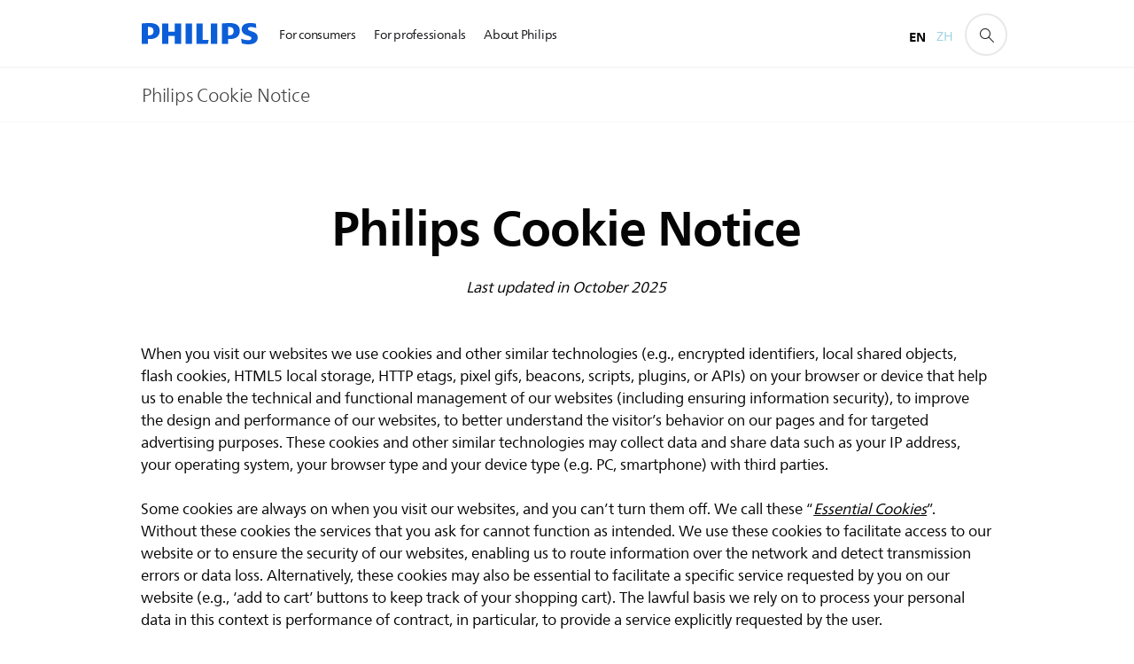

--- FILE ---
content_type: text/html; charset=UTF-8
request_url: https://tracker-detail-page.trustarc.com/
body_size: 12956
content:
<!doctype html>
<html lang="en" data-beasties-container>
  <head>
    <meta charset="utf-8">
    <meta name="robots" content="noindex">
    <meta http-equiv="X-UA-Compatible" content="IE=edge,chrome=1">

    <meta http-equiv="PRAGMA" content="NO-CACHE">
    <meta http-equiv="CACHE-CONTROL" content="NO-CACHE">

    <title>TrustArc Tracker Detail Page</title>
    <base href="/">
    <meta name="viewport" content="width=device-width, initial-scale=1">
    <link rel="icon" type="image/x-icon" href="favicon.ico">
  <style>@layer properties;:root{--font-sans:ui-sans-serif, system-ui, sans-serif, "Apple Color Emoji", "Segoe UI Emoji", "Segoe UI Symbol", "Noto Color Emoji";--font-mono:ui-monospace, SFMono-Regular, Menlo, Monaco, Consolas, "Liberation Mono", "Courier New", monospace;--color-white:#fff;--spacing:.25rem;--text-2xl:1.5rem;--text-2xl--line-height:calc(2 / 1.5);--font-weight-semibold:600;--font-weight-bold:700;--blur-sm:8px;--default-font-family:var(--font-sans);--default-mono-font-family:var(--font-mono)}@layer keyframes{}*,:after,:before{box-sizing:border-box}@layer theme,base,components,utilities;@layer theme;@layer base{*,:after,:before{box-sizing:border-box;margin:0;padding:0;border:0 solid}html{line-height:1.5;-webkit-text-size-adjust:100%;tab-size:4;font-family:var(--default-font-family, ui-sans-serif, system-ui, sans-serif, "Apple Color Emoji", "Segoe UI Emoji", "Segoe UI Symbol", "Noto Color Emoji");font-feature-settings:var(--default-font-feature-settings, normal);font-variation-settings:var(--default-font-variation-settings, normal);-webkit-tap-highlight-color:transparent}}@layer utilities{}@layer primeng{}@layer primeng{}@layer primeng{}@font-face{font-family:InterVariable;font-style:normal;font-weight:100 900;font-display:swap;src:url(InterVariable.woff2) format("woff2")}@font-face{font-family:InterVariable;font-style:italic;font-weight:100 900;font-display:swap;src:url(InterVariable-Italic.woff2) format("woff2")}@font-face{font-family:Inter;font-style:normal;font-weight:100;font-display:swap;src:url(Inter-Thin.woff2) format("woff2")}@font-face{font-family:Inter;font-style:italic;font-weight:100;font-display:swap;src:url(Inter-ThinItalic.woff2) format("woff2")}@font-face{font-family:Inter;font-style:normal;font-weight:200;font-display:swap;src:url(Inter-ExtraLight.woff2) format("woff2")}@font-face{font-family:Inter;font-style:italic;font-weight:200;font-display:swap;src:url(Inter-ExtraLightItalic.woff2) format("woff2")}@font-face{font-family:Inter;font-style:normal;font-weight:300;font-display:swap;src:url(Inter-Light.woff2) format("woff2")}@font-face{font-family:Inter;font-style:italic;font-weight:300;font-display:swap;src:url(Inter-LightItalic.woff2) format("woff2")}@font-face{font-family:Inter;font-style:normal;font-weight:400;font-display:swap;src:url(Inter-Regular.woff2) format("woff2")}@font-face{font-family:Inter;font-style:italic;font-weight:400;font-display:swap;src:url(Inter-Italic.woff2) format("woff2")}@font-face{font-family:Inter;font-style:normal;font-weight:500;font-display:swap;src:url(Inter-Medium.woff2) format("woff2")}@font-face{font-family:Inter;font-style:italic;font-weight:500;font-display:swap;src:url(Inter-MediumItalic.woff2) format("woff2")}@font-face{font-family:Inter;font-style:normal;font-weight:600;font-display:swap;src:url(Inter-SemiBold.woff2) format("woff2")}@font-face{font-family:Inter;font-style:italic;font-weight:600;font-display:swap;src:url(Inter-SemiBoldItalic.woff2) format("woff2")}@font-face{font-family:Inter;font-style:normal;font-weight:700;font-display:swap;src:url(Inter-Bold.woff2) format("woff2")}@font-face{font-family:Inter;font-style:italic;font-weight:700;font-display:swap;src:url(Inter-BoldItalic.woff2) format("woff2")}@font-face{font-family:Inter;font-style:normal;font-weight:800;font-display:swap;src:url(Inter-ExtraBold.woff2) format("woff2")}@font-face{font-family:Inter;font-style:italic;font-weight:800;font-display:swap;src:url(Inter-ExtraBoldItalic.woff2) format("woff2")}@font-face{font-family:Inter;font-style:normal;font-weight:900;font-display:swap;src:url(Inter-Black.woff2) format("woff2")}@font-face{font-family:Inter;font-style:italic;font-weight:900;font-display:swap;src:url(Inter-BlackItalic.woff2) format("woff2")}@font-feature-values InterVariable{@character-variant{cv01:1;cv02:2;cv03:3;cv04:4;cv05:5;cv06:6;cv07:7;cv08:8;cv09:9;cv10:10;cv11:11;cv12:12;cv13:13;alt-1:1;alt-3:9;open-4:2;open-6:3;open-9:4;lc-l-with-tail:5;simplified-u:6;alt-double-s:7;uc-i-with-serif:8;uc-g-with-spur:10;single-story-a:11;compact-lc-f:12;compact-lc-t:13}@styleset{ss01:1;ss02:2;ss03:3;ss04:4;ss05:5;ss06:6;ss07:7;ss08:8;open-digits:1;disambiguation:2;disambiguation-except-zero:4;round-quotes-and-commas:3;square-punctuation:7;square-quotes:8;circled-characters:5;squared-characters:6}}@font-feature-values Inter{@character-variant{cv01:1;cv02:2;cv03:3;cv04:4;cv05:5;cv06:6;cv07:7;cv08:8;cv09:9;cv10:10;cv11:11;cv12:12;cv13:13;alt-1:1;alt-3:9;open-4:2;open-6:3;open-9:4;lc-l-with-tail:5;simplified-u:6;alt-double-s:7;uc-i-with-serif:8;uc-g-with-spur:10;single-story-a:11;compact-lc-f:12;compact-lc-t:13}@styleset{ss01:1;ss02:2;ss03:3;ss04:4;ss05:5;ss06:6;ss07:7;ss08:8;open-digits:1;disambiguation:2;disambiguation-except-zero:4;round-quotes-and-commas:3;square-punctuation:7;square-quotes:8;circled-characters:5;squared-characters:6}}@font-feature-values InterDisplay{@character-variant{cv01:1;cv02:2;cv03:3;cv04:4;cv05:5;cv06:6;cv07:7;cv08:8;cv09:9;cv10:10;cv11:11;cv12:12;cv13:13;alt-1:1;alt-3:9;open-4:2;open-6:3;open-9:4;lc-l-with-tail:5;simplified-u:6;alt-double-s:7;uc-i-with-serif:8;uc-g-with-spur:10;single-story-a:11;compact-lc-f:12;compact-lc-t:13}@styleset{ss01:1;ss02:2;ss03:3;ss04:4;ss05:5;ss06:6;ss07:7;ss08:8;open-digits:1;disambiguation:2;disambiguation-except-zero:4;round-quotes-and-commas:3;square-punctuation:7;square-quotes:8;circled-characters:5;squared-characters:6}}@layer base{:root{font-family:Inter,sans-serif}@supports (font-variation-settings: normal){:root{font-family:InterVariable,sans-serif;font-optical-sizing:auto}}}@layer primeng{}@layer primeng{}@layer primeng{}@layer base{html{font-size:14px;line-height:normal}body{font-family:inherit;line-height:inherit;margin:0}}@font-face{font-family:Source Sans Pro;src:url(SourceSansPro-ExtraLight.eot);src:url(SourceSansPro-ExtraLight.eot?) format("eot"),url(SourceSansPro-ExtraLight.woff2) format("woff2"),url(SourceSansPro-ExtraLight.woff) format("woff"),url(SourceSansPro-ExtraLight.ttf) format("truetype"),url(SourceSansPro-ExtraLight.svg#ExtraLight) format("svg");font-style:normal;font-weight:200}@font-face{font-family:Source Sans Pro;src:url(SourceSansPro-ExtraLightItalic.eot);src:url(SourceSansPro-ExtraLightItalic.eot?) format("eot"),url(SourceSansPro-ExtraLightItalic.woff2) format("woff2"),url(SourceSansPro-ExtraLightItalic.woff) format("woff"),url(SourceSansPro-ExtraLightItalic.ttf) format("truetype"),url(SourceSansPro-ExtraLightItalic.svg#ExtraLightItalic) format("svg");font-style:italic;font-weight:200}@font-face{font-family:Source Sans Pro;src:url(SourceSansPro-Light.eot);src:url(SourceSansPro-Light.eot?) format("eot"),url(SourceSansPro-Light.woff2) format("woff2"),url(SourceSansPro-Light.woff) format("woff"),url(SourceSansPro-Light.ttf) format("truetype"),url(SourceSansPro-Light.svg#Light) format("svg");font-style:normal;font-weight:300}@font-face{font-family:Source Sans Pro;src:url(SourceSansPro-LightItalic.eot);src:url(SourceSansPro-LightItalic.eot?) format("eot"),url(SourceSansPro-LightItalic.woff2) format("woff2"),url(SourceSansPro-LightItalic.woff) format("woff"),url(SourceSansPro-LightItalic.ttf) format("truetype"),url(SourceSansPro-LightItalic.svg#LightItalic) format("svg");font-style:italic;font-weight:300}@font-face{font-family:Source Sans Pro;src:url(SourceSansPro-SemiBold.eot);src:url(SourceSansPro-SemiBold.eot?) format("eot"),url(SourceSansPro-SemiBold.woff2) format("woff2"),url(SourceSansPro-SemiBold.woff) format("woff"),url(SourceSansPro-SemiBold.ttf) format("truetype"),url(SourceSansPro-SemiBold.svg#SemiBold) format("svg");font-style:normal;font-weight:600}@font-face{font-family:Source Sans Pro;src:url(SourceSansPro-SemiBoldItalic.eot);src:url(SourceSansPro-SemiBoldItalic.eot?) format("eot"),url(SourceSansPro-SemiBoldItalic.woff2) format("woff2"),url(SourceSansPro-SemiBoldItalic.woff) format("woff"),url(SourceSansPro-SemiBoldItalic.ttf) format("truetype"),url(SourceSansPro-SemiBoldItalic.svg#SemiBoldItalic) format("svg");font-style:italic;font-weight:600}@font-face{font-family:Source Sans Pro;src:url(SourceSansPro-Black.eot);src:url(SourceSansPro-Black.eot?) format("eot"),url(SourceSansPro-Black.woff2) format("woff2"),url(SourceSansPro-Black.woff) format("woff"),url(SourceSansPro-Black.ttf) format("truetype"),url(SourceSansPro-Black.svg#Black) format("svg");font-style:normal;font-weight:900}@font-face{font-family:Source Sans Pro;src:url(SourceSansPro-BlackItalic.eot);src:url(SourceSansPro-BlackItalic.eot?) format("eot"),url(SourceSansPro-BlackItalic.woff2) format("woff2"),url(SourceSansPro-BlackItalic.woff) format("woff"),url(SourceSansPro-BlackItalic.ttf) format("truetype"),url(SourceSansPro-BlackItalic.svg#BlackItalic) format("svg");font-style:italic;font-weight:900}@font-face{font-family:Source Sans Pro;src:url(SourceSansPro-Bold.eot);src:url(SourceSansPro-Bold.eot?) format("eot"),url(SourceSansPro-Bold.woff2) format("woff2"),url(SourceSansPro-Bold.woff) format("woff"),url(SourceSansPro-Bold.ttf) format("truetype"),url(SourceSansPro-Bold.svg#Bold) format("svg");font-style:normal;font-weight:700}@font-face{font-family:Source Sans Pro;src:url(SourceSansPro-BoldItalic.eot);src:url(SourceSansPro-BoldItalic.eot?) format("eot"),url(SourceSansPro-BoldItalic.woff2) format("woff2"),url(SourceSansPro-BoldItalic.woff) format("woff"),url(SourceSansPro-BoldItalic.ttf) format("truetype"),url(SourceSansPro-BoldItalic.svg#BoldItalic) format("svg");font-style:italic;font-weight:700}@font-face{font-family:Source Sans Pro;src:url(SourceSansPro-Regular.eot);src:url(SourceSansPro-Regular.eot?) format("eot"),url(SourceSansPro-Regular.woff2) format("woff2"),url(SourceSansPro-Regular.woff) format("woff"),url(SourceSansPro-Regular.ttf) format("truetype"),url(SourceSansPro-Regular.svg#Regular) format("svg");font-style:normal;font-weight:400}@font-face{font-family:Source Sans Pro;src:url(SourceSansPro-Italic.eot);src:url(SourceSansPro-Italic.eot?) format("eot"),url(SourceSansPro-Italic.woff2) format("woff2"),url(SourceSansPro-Italic.woff) format("woff"),url(SourceSansPro-Italic.ttf) format("truetype"),url(SourceSansPro-Italic.svg#Italic) format("svg");font-style:italic;font-weight:400}:root{--primary-color:#000579;--font-family:"Source Sans Pro", sans-serif;--p-primary-contrast-color:#ffffff;--p-tabs-tab-active-border-color:var(--primary-color) !important;--p-tabs-tab-active-color:var(--primary-color) !important;--p-tabs-active-bar-background:var(--primary-color) !important}*:focus,*:focus-visible{outline:none!important;box-shadow:inset 0 0 0 2px #3699f1!important;position:relative!important;z-index:9999!important}@layer base{html,body{font-family:var(--font-family)!important}}@property --tw-rotate-x{syntax:"*";inherits:false;}@property --tw-rotate-y{syntax:"*";inherits:false;}@property --tw-rotate-z{syntax:"*";inherits:false;}@property --tw-skew-x{syntax:"*";inherits:false;}@property --tw-skew-y{syntax:"*";inherits:false;}@property --tw-border-style{syntax:"*";inherits:false;initial-value:solid;}@property --tw-font-weight{syntax:"*";inherits:false;}@property --tw-backdrop-blur{syntax:"*";inherits:false;}@property --tw-backdrop-brightness{syntax:"*";inherits:false;}@property --tw-backdrop-contrast{syntax:"*";inherits:false;}@property --tw-backdrop-grayscale{syntax:"*";inherits:false;}@property --tw-backdrop-hue-rotate{syntax:"*";inherits:false;}@property --tw-backdrop-invert{syntax:"*";inherits:false;}@property --tw-backdrop-opacity{syntax:"*";inherits:false;}@property --tw-backdrop-saturate{syntax:"*";inherits:false;}@property --tw-backdrop-sepia{syntax:"*";inherits:false;}@layer properties{@supports ((-webkit-hyphens: none) and (not (margin-trim: inline))) or ((-moz-orient: inline) and (not (color:rgb(from red r g b)))){*,:before,:after{--tw-rotate-x:initial;--tw-rotate-y:initial;--tw-rotate-z:initial;--tw-skew-x:initial;--tw-skew-y:initial;--tw-border-style:solid;--tw-font-weight:initial;--tw-backdrop-blur:initial;--tw-backdrop-brightness:initial;--tw-backdrop-contrast:initial;--tw-backdrop-grayscale:initial;--tw-backdrop-hue-rotate:initial;--tw-backdrop-invert:initial;--tw-backdrop-opacity:initial;--tw-backdrop-saturate:initial;--tw-backdrop-sepia:initial}}}</style><link rel="stylesheet" href="styles.css" media="print" onload="this.media='all'"><noscript><link rel="stylesheet" href="styles.css"></noscript></head>
  <body>
    <tdp-root></tdp-root>
  <script src="runtime.js" type="module"></script><script src="polyfills.js" type="module"></script><script src="main.js" type="module"></script></body>
</html>


--- FILE ---
content_type: application/javascript; charset=UTF-8
request_url: https://tracker-detail-page.trustarc.com/runtime.js
body_size: 871
content:
(()=>{"use strict";var e,d={},u={};function n(e){var f=u[e];if(void 0!==f)return f.exports;var r=u[e]={id:e,loaded:!1,exports:{}};return d[e].call(r.exports,r,r.exports,n),r.loaded=!0,r.exports}n.m=d,e=[],n.O=(f,r,t,l)=>{if(!r){var o=1/0;for(a=0;a<e.length;a++){for(var[r,t,l]=e[a],i=!0,s=0;s<r.length;s++)(!1&l||o>=l)&&Object.keys(n.O).every(_=>n.O[_](r[s]))?r.splice(s--,1):(i=!1,l<o&&(o=l));if(i){e.splice(a--,1);var c=t();void 0!==c&&(f=c)}}return f}l=l||0;for(var a=e.length;a>0&&e[a-1][2]>l;a--)e[a]=e[a-1];e[a]=[r,t,l]},n.o=(e,f)=>Object.prototype.hasOwnProperty.call(e,f),n.nmd=e=>(e.paths=[],e.children||(e.children=[]),e),(()=>{var e={121:0};n.O.j=t=>0===e[t];var f=(t,l)=>{var s,c,[a,o,i]=l,p=0;if(a.some(h=>0!==e[h])){for(s in o)n.o(o,s)&&(n.m[s]=o[s]);if(i)var v=i(n)}for(t&&t(l);p<a.length;p++)n.o(e,c=a[p])&&e[c]&&e[c][0](),e[c]=0;return n.O(v)},r=self["<tdp>-webpackJsonp"]=self["<tdp>-webpackJsonp"]||[];r.forEach(f.bind(null,0)),r.push=f.bind(null,r.push.bind(r))})()})();

--- FILE ---
content_type: application/javascript
request_url: https://www.philips.com.hk/etc/philips/bundled/designs/corporate-blue/index-b06ae301.js
body_size: -177
content:
System.import('/etc/philips/bundled/designs/corporate-aqua/entry-75edc66e.js').then(result => {
      console.log("Theme bundle corporate-blue is loaded");
    });